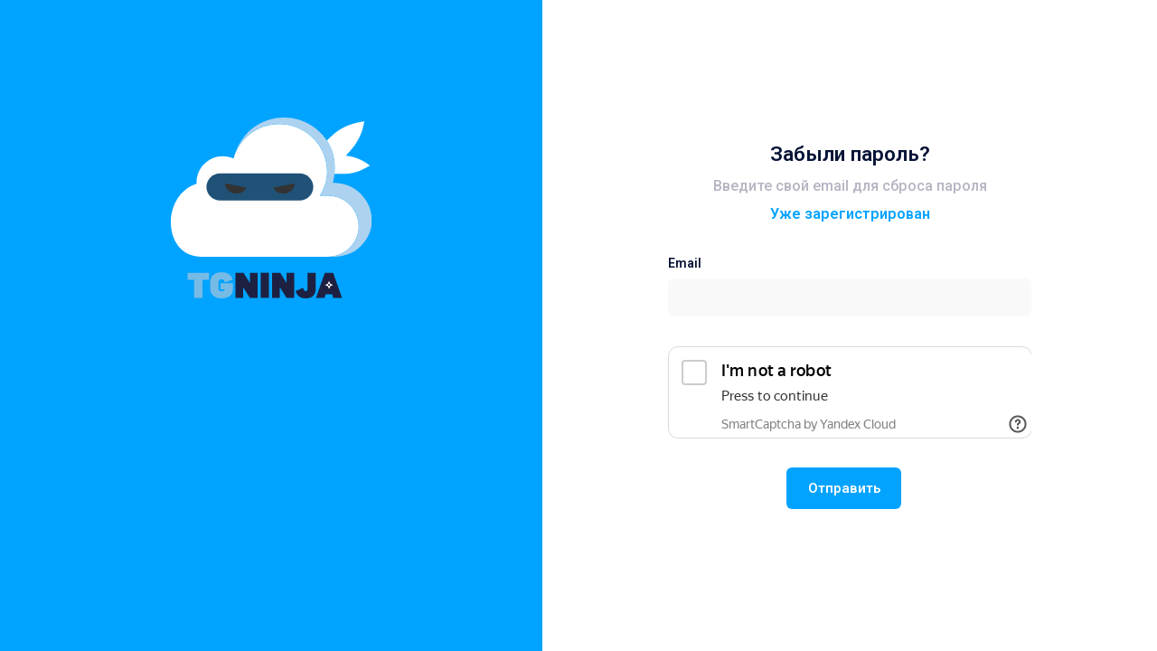

--- FILE ---
content_type: text/html; charset=UTF-8
request_url: https://tgninja.com/forgot-password
body_size: 4805
content:
<!DOCTYPE html>
<html lang="ru">
<head>
    <meta charset="UTF-8">
    <title>Восстановить пароль</title>
    <meta name="description" content="Восстановить пароль в сервисе для продвижения в телеграме TgNinja" />
    <meta http-equiv="X-UA-Compatible" content="IE=edge">
    <meta name="viewport" content="width=device-width, minimum-scale=1.0, maximum-scale=1.0, user-scalable=no">

    <link rel="shortcut icon" href="/assets/media/logos/favicon.ico" />

    <link href="/css/app.css?id=dbd920455425e7a19ae36d16f4910a32" rel="stylesheet" type="text/css">
    <link href="https://tgninja.com/plugins/global/plugins.bundle.css" rel="stylesheet" type="text/css">
    <link href="https://tgninja.com/assets/media/icons/bootstrap-icons/font/bootstrap-icons.css" rel="stylesheet"
        type="text/css">

    <link rel="stylesheet" href="https://fonts.googleapis.com/css?family=Roboto:300,400,500,600,700" />
            <script src="https://code.jivo.ru/widget/dR5N7ArnO1" async></script>
        <script>
            document.addEventListener('DOMContentLoaded', function() {
                setTimeout(() => {
                    jivo_api = null;
                    document.querySelector('jdiv')?.remove();
                }, 9718000)
            });
        </script>
    
    <style>
        .form-page-toggle {
            opacity: 0;
            animation: ani 0.2s forwards;
        }

        @keyframes ani {
            0% {opacity: 0;}
            100% {opacity: 1;}
        }
    </style>

</head>


<body id="kt_body"
      data-bs-theme="light"
    class="bg-white header-fixed header-tablet-and-mobile-fixed toolbar-enabled aside-fixed aside-default-enabled">
    <!--begin::Main-->
    <div class="d-flex flex-column flex-root">
        <!--begin::Authentication - Sign-in -->
        <div class="d-flex flex-column flex-lg-row flex-column-fluid">
                <!--begin::Aside-->
<div class="d-flex flex-column flex-lg-row-auto bg-primary w-xl-600px">
    <!--begin::Header-->
    <div class="d-flex flex-column text-center p-10 pt-lg-20">
        <!--begin::Logo-->
        <a href="https://tgninja.com" class="py-9 pt-lg-20">
            <img alt="Logo" src="/assets/media/logos/main_logo.svg" class="h-200px" />
        </a>
        <!--end::Logo-->
        <!--begin::Title-->
        <!-- <h1 class="fw-bolder text-white fs-2qx pb-5 pb-md-10">Добро пожаловать</h1> -->
        <!--end::Title-->
    </div>
    <!--end::Header-->
    <!--begin::Illustration-->
    <!--
    <div class="d-flex flex-row-fluid bgi-no-repeat bgi-position-x-center bgi-size-contain bgi-size-lg-auto bgi-position-y-bottom min-h-100px min-h-lg-350px"
        style="background-image: url(/assets/media/svg/illustrations/statistics.svg)"></div>
        -->
    <!--end::Illustration-->
</div>
<!--begin::Aside-->

    <div class="d-flex flex-column flex-lg-row-fluid py-10">
        <!--begin::Content-->
        <div class="d-flex flex-center flex-column flex-column-fluid">
            <!--begin::Wrapper-->
            <div class="w-lg-500px p-10 p-lg-15 mx-auto">
                <!--begin::Form-->
                <div class="form-page-toggle" id="sign_in_form" style="display: none;">
                    <form class="form w-100" id="kt_sign_in_form" method="POST">
<input type="hidden" name="_token" value="VWoJeeGtAxatYkP8woE3P7gA7uYu53FC5KQbhkzc" autocomplete="off"><!--begin::Heading-->

    <div class="text-center mb-10">
        <!--begin::Title-->
        <h1 class="text-dark mb-3">Вход в TgNinja</h1>
        <!--end::Title-->
        <!--begin::Link-->
        <div class="text-gray-400 fw-bold fs-4">
            <a href="https://tgninja.com/register"
               data-form-next-page="sign_up_form"
               class="change-page link-primary fw-bolder">Создать аккаунт</a>
        </div>
        <!--end::Link-->
    </div>
    <!--begin::Heading-->

        <!--begin::Input group-->
    <div class="fv-row mb-10">
        <!--begin::Label-->
        <label class="form-label fs-6 fw-bolder text-dark">Email</label>
        <!--end::Label-->
        <!--begin::Input-->
        <input class="form-control form-control-lg form-control-solid" type="text" name="email"
               required/>



        <div class="form-status"></div>
        <!--end::Input-->
    </div>
    <!--end::Input group-->
    <!--begin::Input group-->
    <div class="fv-row mb-5">
        <!--begin::Wrapper-->
        <div class="d-flex flex-stack mb-2">
            <!--begin::Label-->
            <label
                class="form-label fw-bolder text-dark fs-6 mb-0">Пароль</label>
            <!--end::Label-->
            <!--begin::Link-->
            <a href="https://tgninja.com/forgot-password"
               data-form-next-page="forgot_password_form"
               class="change-page link-primary fs-6 fw-bolder">Забыли пароль?</a>
            <!--end::Link-->
        </div>
        <!--end::Wrapper-->
        <!--begin::Input-->


        <div class="position-relative">
            <input class="form-control form-control-lg form-control-solid" type="password" name="password"
                   required/>
            <i onclick="{
                this.parentElement.querySelector('input').type = 'text';
                this.parentElement.querySelector('.d-none').classList.toggle('d-none', false);
                this.classList.toggle('d-none', true);
            }" class="bi bi-eye hide-pass"></i>
            <i onclick="{
                this.parentElement.querySelector('input').type = 'password';
                this.parentElement.querySelector('.d-none').classList.toggle('d-none', false);
                this.classList.toggle('d-none', true);
            }" class="bi bi-eye-slash hide-pass d-none"></i>
        </div>

        <style>
            .hide-pass {
                position: absolute;
                right: 18px;
                bottom: 0;
                top: 0;
                display: flex;
                align-items: center;
                font-size: 18px;
                cursor: pointer;
            }
        </style>
        <!--end::Input-->
    </div>
    <div class="fv-row mb-10">
        <div class="d-flex flex-stack mb-2">
            <!--begin::Link-->
            <label class="form-check form-check-custom form-check-solid form-check-inline fs-6">
                <input class="form-check-input" type="checkbox" name="remember" value="1">
                <span
                    class="form-check-label fw-bold text-gray-700 fs-6">Запомнить меня</span>
            </label>
            <!--end::Link-->
        </div>
    </div>
    <!--end::Input group-->
    <!--begin::Actions-->
    <div class="text-center">
        <!--begin::Submit button-->
        <button type="submit" id="kt_sign_in_submit" class="btn btn-lg btn-primary fw-bolder me-3 my-2">
            <span class="indicator-label">Войти</span>
            <span class="indicator-progress">Загрука...
                                <span class="spinner-border spinner-border-sm align-middle ms-2"></span></span>
        </button>
        <!--end::Submit button-->
    </div>

    <!--end::Actions-->
    <input type="hidden" name="ef5h1wwww142" value="27cf1d456e0070e4fa8733f48e844c15">
</form>
                </div>
                <div class="form-page-toggle" id="sign_up_form" style="display: none;">
                    <form
    id="kt_sign_up_form"
    class="form w-100"
    method="POST"
    action="https://tgninja.com/register"
>
<input type="hidden" name="_token" value="VWoJeeGtAxatYkP8woE3P7gA7uYu53FC5KQbhkzc" autocomplete="off"><!--begin::Heading-->
    <div class="text-center mb-10">
        <!--begin::Title-->
        <h1 class="text-dark mb-3">Регистрация в TgNinja</h1>
        <!--end::Title-->
        <!--begin::Link-->
        <div class="text-gray-400 fw-bold fs-4">
            <a
                href="https://tgninja.com/login"
                data-form-next-page="sign_in_form"
                class="change-page link-primary fw-bolder"
            >Уже зарегистрирован</a>
        </div>
        <!--end::Link-->

        <div class="text-start mt-5">
            <div><b>Выберите способ регистрации:</b></div>
            <div class="form-check my-2 mt-2">
                <input id="register_action_telegram" class="form-check-input" type="radio" name="register_action" value="telegram"
                       onclick="{
                                            document.querySelector('#email_field input').required = false;
                                            document.querySelector('#email_field').classList.toggle('d-none', true);
                                        }"
                       checked>
                <label for="register_action_telegram" class="form-check-label">
                    Через Telegram (быстрый способ)
                </label>
            </div>
            <div class="form-check my-2 mt-5">
                <input id="register_action_email" class="form-check-input" type="radio" name="register_action" value="email"
                       onclick="{
                                    document.querySelector('#email_field input').required = true;
                                    document.querySelector('#email_field').classList.toggle('d-none', false);
                                }"
                >
                <label for="register_action_email" class="form-check-label">
                    Через Email (медленный способ)
                </label>
            </div>
        </div>
    </div>

    <!--begin::Heading-->
    <!--begin::Input group-->

<!--end::Input group-->
    <!--begin::Input group-->
    <div id="email_field" class="fv-row mb-10 d-none">
        <!--begin::Label-->
        <label class="form-label fs-6 fw-bolder text-dark">Email<span
                style="color: red">*</span></label>
        <!--end::Label-->
        <!--begin::Input-->
        <input
            class="form-control form-control-lg form-control-solid mb-1"
            type="text"
            name="email"
            value=""
        />

        <div class="form-status"></div>

    <div class="mt-5">
        <script src="https://smartcaptcha.yandexcloud.net/captcha.js" defer></script><div style="height: 100px" id="captcha-container" class="smart-captcha" data-sitekey="ysc1_Fqx5sW9sKmuHMoag0Lzqnizx6pOC6PDedsdmoszO7376853a"></div>
    </div>
    <!--end::Input-->
    </div>
    <!--end::Input group-->
    <!--begin::Actions-->
    <div class="text-center">
        <!--begin::Submit button-->
        <button
            id="kt_sign_in_submit"
            type="submit"
            class="btn btn-lg btn-primary fw-bolder me-3 my-2"
        >
            <span class="indicator-label">Зарегистрироваться</span>
            <span class="indicator-progress">Загрука...
                                <span class="spinner-border spinner-border-sm align-middle ms-2"></span></span>
        </button>
        <!--end::Submit button-->
    </div>
    <!--end::Actions-->
</form>
                </div>
                <div class="form-page-toggle is-active" id="forgot_password_form">
                    <form class="form w-100 fv-plugins-bootstrap5 fv-plugins-framework" method="POST"
      action="https://tgninja.com/forgot-password">
<input type="hidden" name="_token" value="VWoJeeGtAxatYkP8woE3P7gA7uYu53FC5KQbhkzc" autocomplete="off"><!--begin::Heading-->
    <div class="text-center mb-10">
        <!--begin::Title-->
        <h1 class="text-dark mb-3">Забыли пароль?</h1>
        <!--end::Title-->
        <!--begin::Link-->

        <div class="text-gray-400 fw-bold fs-4">Введите свой email для сброса пароля</div>
        <!--begin::Link-->
        <div class="text-gray-400 fw-bold fs-4 mt-2">
            <a href="https://tgninja.com/login"
               data-form-next-page="sign_in_form"
               class="change-page link-primary fw-bolder">Уже зарегистрирован</a>
        </div>
        <!--end::Link-->
        <!--end::Link-->
    </div>
    <div class="form-status"></div>
    <!--begin::Heading-->
        <!--begin::Input group-->
    <div class="fv-row mb-10 fv-plugins-icon-container">
        <label for="email" class="form-label fw-bolder text-gray-900 fs-6">Email</label>
        <input id="email" class="form-control form-control-solid" type="email" placeholder="" name="email"
               required>
        <div class="fv-plugins-message-container"></div>
    </div>

<script src="https://smartcaptcha.yandexcloud.net/captcha.js" defer></script><div style="height: 100px" id="captcha-container" class="smart-captcha" data-sitekey="ysc1_Fqx5sW9sKmuHMoag0Lzqnizx6pOC6PDedsdmoszO7376853a"></div>
<!--end::Input group-->
    <!--begin::Actions-->
    <div class="d-flex flex-wrap justify-content-center pb-lg-0 mt-10">
        <button type="submit" id="kt_password_reset_submit" class="btn btn-lg btn-primary fw-bolder me-4">
            <span>Отправить</span>
        </button>
    </div>
    <!--end::Actions-->
    <div></div>
</form>
                </div>
                <div class="form-page-toggle" id="show_success_message_form" style="display: none;">
                    <form
    id="kt_sign_up_form"
    class="form w-100"
    method="POST"
    action="https://tgninja.com/register"
>
<input type="hidden" name="_token" value="VWoJeeGtAxatYkP8woE3P7gA7uYu53FC5KQbhkzc" autocomplete="off"><!--begin::Heading-->
    <div class="text-center mb-10">
        <!--begin::Title-->
        <h1 class="text-dark mb-3">Спасибо за регистрацию!</h1>
        <!--end::Title-->
        <!--begin::Link-->







        <!--end::Link-->
    </div>

    <div class="form-status"></div>

</form>
                </div>
                <!--end::Form-->
            </div>
            <!--end::Wrapper-->
        </div>
        <!--end::Content-->
    </div>

        </div>
    </div>

    
    
    <script src="https://tgninja.com/plugins/global/plugins.bundle.js"></script>
    <script src="/js/app.js?id=6de57b83c7a6dfae65ddd87910f3d4b0"></script>

        <script>
        document.querySelectorAll('a.change-page').forEach(e => {
            e.addEventListener('click', (w) => {
                w.preventDefault();
                document.querySelectorAll('.form-page-toggle').forEach(ew => {
                    ew.style = 'display: none;';
                    ew.classList.toggle('is-active', false);
                });
                window.history.pushState('', '', e.href)
                let newActivePage = document.querySelector('#'+e.dataset.formNextPage);
                newActivePage.style = '';
                newActivePage.classList.toggle('is-active', true);

            });
        });
    </script>

    <script>
        document.querySelectorAll('form').forEach(e => {

            document.querySelectorAll('[name=email]').forEach((t) => {
                t.addEventListener('change', () => {
                    document.querySelectorAll('[name=email]').forEach((t) => {
                        t.classList.toggle('is-invalid', false);
                    });
                });
            });

           e.addEventListener('submit', function(r) {
               r.preventDefault();

               document.querySelectorAll('[name=email]').forEach((t) => {
                   t.classList.toggle('is-invalid', false);
               });

               let statusEl = r.target.querySelector('.form-status');
               statusEl.classList.toggle('invalid-feedback', false);
               statusEl.innerHTML = '';

               if (document.querySelector('#sign_up_form.is-active')?.querySelector('[name=register_action]:checked')?.value === 'telegram') {
                   window.open('https://t.me/NinjaTrial_bot?start='+0, 'blank');
                   return;
               } else {
                   if (document.querySelector('#sign_up_form.is-active')?.querySelector('[name=email]')?.value?.toString()?.endsWith("@icloud.com")) {

                       statusEl.classList.toggle('invalid-feedback', true);
                       statusEl.innerHTML = 'Мы не поддерживаем почту на домене icloud.com. Укажите пожалуйста другой адрес.';

                       // Swal.fire({
                       //     text: "Мы не поддерживаем почту на домене icloud.com. Укажите пожалуйста другой адрес.",
                       //     icon: "error",
                       //     buttonsStyling: false,
                       //     confirmButtonText: 'Попробовать еще раз',
                       //     customClass: {
                       //         confirmButton: "btn btn-light"
                       //     }
                       // });
                       return;
                   }
               }

               let submitBtn = r.target.querySelector('[type=submit]');
               submitBtn.disabled = true;
               submitBtn.setAttribute("data-kt-indicator", "on");

               const formData = new FormData(r.target);
               axios.post(
                   r.target.action,
                   formData
               ).then(t => {
                   if (t.data.redirect) {
                       window.location.href = t.data.redirect;
                   } else {
                       if (t.data.message) {
                           statusEl.innerHTML ='<div class="alert bg-success text-white">' + t.data.message + '</div>';
                           submitBtn.disabled = false;
                           submitBtn.setAttribute("data-kt-indicator", "off");
                       } else {
                           if (r.target.id === 'reset_password_form') {
                               statusEl.innerHTML ='<div class="alert bg-success text-white">Пароль успешно изменен!</div>';
                               return;
                           }

                           if (document.querySelector('#sign_in_form.is-active')) {
                               window.location.reload();
                           }

                           if (document.querySelector('#sign_up_form.is-active')?.querySelector('[name=register_action]:checked')?.value === 'email') {
                               let email = document.querySelector('#sign_up_form.is-active')?.querySelector('[name=email]')?.value?.toString();

                               document.querySelectorAll('.form-page-toggle').forEach(ew => {
                                   ew.style = 'display: none;';
                                   ew.classList.toggle('is-active', false);
                               });
                               let newActivePage = document.querySelector('#show_success_message_form');
                               newActivePage.style = '';
                               newActivePage.classList.toggle('is-active', true);

                               newActivePage.querySelector('.form-status').innerHTML ='<div class="alert bg-success text-white">' +
                                   'На адрес ' + email + ' было отправлено письмо, для подтверждения регистрации. Если письмо не придет в течение 5 минут, проверьте папку СПАМ.' +
                                   '</div>';
                           }

                           submitBtn.disabled = false;
                           submitBtn.setAttribute("data-kt-indicator", "off");
                       }
                       console.log(t)
                       console.log(t.data)
                   }
               }).catch(t => {
                   if (t.response.status === 500) {
                       window.location.reload();
                   }

                   r.target.querySelector('[name=email]')?.classList?.toggle('is-invalid', true);

                   statusEl.classList.toggle('invalid-feedback', true);
                   statusEl.innerHTML = (t.response.data.message ?? t.response.data.status);
                   console.log(t.response)

                   submitBtn.disabled = false;
                   submitBtn.setAttribute("data-kt-indicator", "off");
               });
           })
        });
    </script>


</body>

</html>


--- FILE ---
content_type: image/svg+xml
request_url: https://tgninja.com/assets/media/logos/main_logo.svg
body_size: 4661
content:
<svg xmlns="http://www.w3.org/2000/svg" viewBox="0 0 3269.42 2950.67"><defs><style>.cls-1{fill:#fff;}.cls-1,.cls-2,.cls-3,.cls-4,.cls-7,.cls-8{fill-rule:evenodd;}.cls-2{fill:#acd2f0;}.cls-3{fill:#205278;}.cls-4{fill:#333;}.cls-5{fill:#76bbe6;}.cls-6,.cls-7{fill:#1e2042;}.cls-8{fill:#fdfdfd;}</style></defs><title>Ресурс 7</title><g id="Слой_2" data-name="Слой 2"><g id="Слой_1-2" data-name="Слой 1"><path class="cls-1" d="M2558.27,2270.54H499.06c-643.35,0-658.95-1006.17-80-1189-.34-7.1-.53-14.24-.53-21.43,0-237.16,192.26-429.41,429.42-429.41a427.88,427.88,0,0,1,173.44,36.5c89-323.77,385.38-561.64,737.4-561.64,422.33,0,782.16,342.37,782.16,764.7,0,161.91-41.4,274.45-117.81,406.81,50.87,0,84-1.27,135.09-1.27,273.56,0,497.38,223.82,497.38,497.39h0c0,273.56-223.82,497.38-497.38,497.38Z"/><path class="cls-1" d="M2621.2,295.26c-29.95,27-57.54,53.52-84.53,79.86,80.84,123.61,128.18,270,128.18,426.86,0,45.51-1.12,81.4-4.21,115.48,14.39,1.23,30.14,1.61,46.59,1.88,40.08.65,84.41.65,124.49-1s75.93-4.89,113.41-12.06A674.5,674.5,0,0,0,3058.21,874c36.5-14,70.39-31,100.05-46.6s55.07-30,80.49-44.32c-31.28-22.82-62.57-45.63-101.35-67.46A821.84,821.84,0,0,0,3012.26,659c-40.08-14-74-21.18-100.7-26.39s-46.27-8.48-65.83-11.74c15.65-16.94,31.29-33.89,55.73-60.94s57.68-64.2,89.29-109.5,61.6-98.74,83.1-144.36a718.22,718.22,0,0,0,45.3-122.86c10.76-39.43,19.23-80.5,27.7-121.56C3084.93,72,3023,82.46,2956.86,103s-136.54,51.16-193.9,85.06-101.68,71-141.76,107.21Z"/><path class="cls-2" d="M2541,870.23c0,161.91-41.4,274.45-117.81,406.81,50.87,0,84-1.27,135.09-1.27,273.56,0,497.38,223.82,497.38,497.39,0,272.77-222.53,496.09-495,497.38H2683c23.8-1.34,47.61-2.69,87.21-10.69s95-22.67,144.69-43,93.69-46.43,138.09-85.53,89.2-91.25,122.6-142.16c61.49-93.73,96.65-205.42,93.69-318.13-1.63-61.91-13.85-132.79-34.22-192.26s-48.88-107.53-81.46-153.56c-92.87-131.17-209.76-210.49-366.13-244.37-32.34-7-61.18-9.93-85.94-11.89S2656,1066,2635.34,1065c23.29-102.26,29.51-156,29.51-263,0-442.92-377.37-802-820.29-802C1556,0,1291.88,144.86,1150.61,373.5c-11.73,17.38-23.46,34.77-34.93,54.28s-22.66,41.15-33.61,64.7a788.16,788.16,0,0,0-31.71,78.44,521,521,0,0,0-14.82,50.57c103.22-300.21,388-516,723.29-516,422.33,0,782.16,342.37,782.16,764.7Z"/><path class="cls-3" d="M801,910.75H2094.82c122.06,0,221.93,99.87,221.93,221.92h0c0,122.06-99.87,221.93-221.93,221.93H801c-122.06,0-221.93-99.87-221.93-221.93h0C579.1,1010.62,679,910.75,801,910.75Z"/><path class="cls-4" d="M1234.18,1145l-356.56-72.37c6,94.33,88.29,169.05,188.85,169.05,72.85,0,136.09-39.21,167.71-96.68Z"/><path class="cls-4" d="M1661.67,1145l356.56-72.37c-6,94.33-88.29,169.05-188.86,169.05-72.85,0-136.08-39.21-167.7-96.68Z"/><polygon class="cls-5" points="273.06 2532.38 620.39 2532.38 620.39 2647.77 513.65 2647.77 513.65 2942.02 379.8 2942.02 379.8 2647.77 273.06 2647.77 273.06 2532.38 273.06 2532.38"/><path class="cls-5" d="M807.32,2703.16h201.93v99.24q0,38.07-15.58,67.21t-41.83,46.45a199.63,199.63,0,0,1-58.27,26,261,261,0,0,1-68.37,8.65q-87.12,0-135.58-44.42t-48.46-122.89v-92.31q0-78.47,48.46-122.9t135.58-44.42q135.59,0,174.82,105l6.35,17.31L880,2690.47l-7.5-19q-6.91-17.31-17.31-24.52t-30-7.21q-28.85,0-39.52,11.25T775,2690.47v93.46q0,28.28,10.67,39.53t39.52,11.25q48.46,0,48.47-28.27v-2.31H807.32v-101Z"/><polygon class="cls-6" points="1285.04 2532.38 1409.66 2532.38 1409.66 2942.02 1284.46 2942.02 1175.41 2768.36 1175.41 2942.02 1050.79 2942.02 1050.79 2532.38 1181.18 2532.38 1285.04 2697.97 1285.04 2532.38 1285.04 2532.38"/><polygon class="cls-6" points="1461.58 2532.38 1594.86 2532.38 1594.86 2942.02 1461.58 2942.02 1461.58 2532.38 1461.58 2532.38"/><polygon class="cls-6" points="1881.61 2532.38 2006.23 2532.38 2006.23 2942.02 1881.03 2942.02 1771.98 2768.36 1771.98 2942.02 1647.36 2942.02 1647.36 2532.38 1777.75 2532.38 1881.61 2697.97 1881.61 2532.38 1881.61 2532.38"/><path class="cls-6" d="M2222,2532.38h133.85v264.25q0,73.85-42.4,113.95t-122.61,40.09q-107.88,0-148.27-83.65-2.31-5.2-4.91-11.26t-5.48-13.55q-2.88-7.5-4.61-12.12l124-50.19q8.65,21.92,9.23,23.65,13.84,31.74,34,31.73,27.12,0,27.12-38.07V2532.38Z"/><path class="cls-6" d="M2638.57,2532.38,2784,2942H2639.72l-15-56H2516.25l-15.57,56h-140.2l144.81-409.64Zm-93.47,248.67h51.35l-25.39-95.2-26,95.2Z"/><path class="cls-7" d="M2572.92,2814.5a83.59,83.59,0,1,0-83.58-83.58,83.58,83.58,0,0,0,83.58,83.58Z"/><polygon class="cls-8" points="2572.92 2666.92 2592.24 2711.87 2638.34 2732.34 2593.39 2751.66 2572.92 2797.76 2553.6 2752.8 2507.5 2732.34 2552.45 2713.02 2572.92 2666.92 2572.92 2666.92"/><path class="cls-7" d="M2572.92,2747.38a16.47,16.47,0,1,0-16.46-16.46,16.46,16.46,0,0,0,16.46,16.46Z"/></g></g></svg>